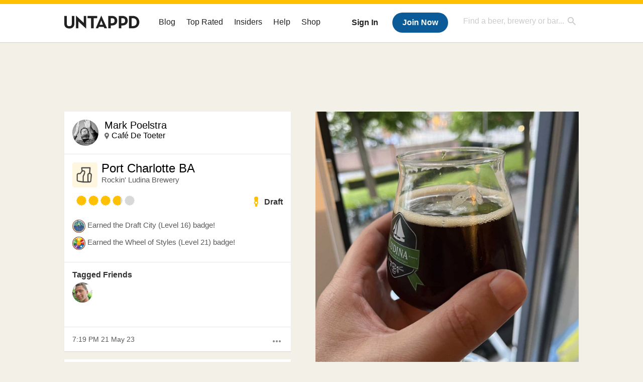

--- FILE ---
content_type: text/html; charset=UTF-8
request_url: https://untappd.com/user/mpoelstra/checkin/1276705832
body_size: 12558
content:
<!DOCTYPE html>
<!--[if lt IE 7]> <html class="no-js lt-ie9 lt-ie8 lt-ie7"> <![endif]-->
<!--[if IE 7]> <html class="no-js lt-ie9 lt-ie8"> <![endif]-->
<!--[if IE 8]> <html class="no-js lt-ie9 no-media-query"> <![endif]-->
<!--[if gt IE 8]><!--> <html class="no-js"> <!--<![endif]-->
<head prefix="og: http://ogp.me/ns# fb: http://ogp.me/ns/fb# untappd: http://ogp.me/ns/fb/untappd#">

  <meta http-equiv="Content-Type" content="text/html; charset=utf-8" />

      <title>Mark is drinking a Port Charlotte BA by Rockin' Ludina Brewery on Untappd</title>
    
  <link rel="apple-touch-icon" sizes="144x144" href="https://untappd.com/assets/apple-touch-icon.png">
  <link rel="icon" type="image/png" href="https://untappd.com/assets/favicon-32x32-v2.png" sizes="32x32">
  <link rel="icon" type="image/png" href="https://untappd.com/assets/favicon-16x16-v2.png" sizes="16x16">
  <link rel="manifest" href="https://untappd.com/assets/manifest.json">
  <link rel="mask-icon" href="https://untappd.com/assets/safari-pinned-tab.svg" color="#5bbad5">

  <link rel="apple-touch-icon" href="https://untappd.com/assets/apple-touch-icon.png"/>
  <meta name="viewport" content="user-scalable=no, initial-scale=1, maximum-scale=1, minimum-scale=1, width=device-width" />

  <meta property="og:site_name" content="Untappd" />

  <!-- meta block -->
      <meta name="description" content="Mark is drinking a Port Charlotte BA by Rockin' Ludina Brewery on Untappd | Untappd" />
    
      <meta property="fb:app_id" content="153339744679495" />
          <meta property="og:image" content="https://assets.untappd.com/photos/2023_05_21/599569ca1a3ad0b63117ea66023202b3_1280x1280.jpg" />
              <meta property="og:image:height" content="1280" />
        <meta property="og:image:width" content="1280" />
        
    <meta property="og:type"   content="untappd:beer" />

          <meta property="og:title"  content="Mark is drinking a Port Charlotte BA by Rockin' Ludina Brewery" />
      <meta property="og:description" content="Mark checked-in on Untappd" />
      <meta property="og:url"    content="https://untappd.com/user/mpoelstra/checkin/1276705832" />
              <meta name="twitter:card" content="photo" />
    <meta name="twitter:image" content="https://assets.untappd.com/photos/2023_05_21/599569ca1a3ad0b63117ea66023202b3_1280x1280.jpg" />
    <meta name="twitter:url" content="https://untappd.com/user/mpoelstra/checkin/1276705832" />
    <meta name="twitter:title" content="Mark is drinking a Port Charlotte BA by Rockin' Ludina Brewery" />
    <meta name="twitter:description" content="Mark checked-in on Untappd" />
    <meta name="twitter:site" content='@untappd' />
          <meta name="twitter:image:width" content="1280" />
      <meta name="twitter:image:height" content="1280" />
      
    <meta name="twitter:app:name:iphone" content="Untappd">
    <meta name="twitter:app:name:android" content="Untappd">
    <meta name="twitter:app:id:iphone" content="id449141888">
    <meta name="twitter:app:id:googleplay" content="com.untappdllc.app">
    <meta name="robots" content="noindex, nofollow">

  <meta name="author" content="The Untappd Team" />
  <meta name="Copyright" content="Copyright Untappd 2012. All Rights Reserved." />
  <meta name="DC.title" content="Untappd" />
  <meta name="DC.subject" content="Untappd is a mobile app that allows you to socially share the brew you're currently enjoying, as well as where you're enjoying it, with your friends!" />
  <meta name="DC.creator" content="The Untappd Team" />

  <meta name="google-site-verification" content="EnR7QavTgiLCzZCCOv_OARCHsHhFwkwnJdG0Sti9Amg" />
  <meta name="bitly-verification" content="b3080898518a"/>
  <meta content="153339744679495" property="fb:app_id">
  <meta content="Untappd" property="og:site_name">

  
  <link id="canonical" rel="canonical" href="https://untappd.com/user/mpoelstra/checkin/1276705832">

  <link href="https://untappd.com/assets/v2/css/styles.css?v=4.5.36" media="all" rel="stylesheet" type="text/css" />
  <link rel="stylesheet" href="https://untappd.com/assets/design-system/css/styles.css?v=4.5.36" />
  <link href="https://fonts.googleapis.com/icon?family=Material+Icons"rel="stylesheet">
  <!--[if lt IE 9]><script src="https://untappd.com/assets/v2/js/html5shiv.js"></script><![endif]-->

  <script type="text/javascript" src="https://untappd.com/assets/v3/js/common/min/site_common_min.js?v=2.8.34"></script>

  <style type="text/css">
    header .inner {
      line-height: 1 !important;
    }
  </style>


      <link rel="stylesheet" href="https://untappd.com/assets/css/facybox.css" />
    
  <link rel="stylesheet" href="https://untappd.com/assets/css/tipsy.css" type="text/css" media="screen" title="no title" charset="utf-8">
  <script type="text/javascript" language="Javascript">
      $(document).ready(function(){
        $(".tip").tipsy({fade: true});
      });

      $(window).unload(function(){});
  </script>

  <!-- algoliasearch -->
  <script type="text/javascript" src="https://untappd.com/assets/libs/js/algoliasearch.min.js?v2.8.34"></script>
  <script type="text/javascript" src="https://untappd.com/assets/libs/js/autocomplete.min.js?v2.8.34"></script>
  <script type="text/javascript" src="https://untappd.com/assets/libs/js/lodash.min.js?v2.8.34"></script>
  <script type="text/javascript" src="https://untappd.com/assets/js/global/autosearch_tracking.min.js?v2.8.34"></script>

  <link href="https://untappd.com/assets/v3/css/style.css?v=4.5.36" media="all" rel="stylesheet" type="text/css" />

          <script>(function(){/*
          Copyright The Closure Library Authors.
          SPDX-License-Identifier: Apache-2.0
          */
          'use strict';var g=function(a){var b=0;return function(){return b<a.length?{done:!1,value:a[b++]}:{done:!0}}},l=this||self,m=/^[\w+/_-]+[=]{0,2}$/,p=null,q=function(){},r=function(a){var b=typeof a;if("object"==b)if(a){if(a instanceof Array)return"array";if(a instanceof Object)return b;var c=Object.prototype.toString.call(a);if("[object Window]"==c)return"object";if("[object Array]"==c||"number"==typeof a.length&&"undefined"!=typeof a.splice&&"undefined"!=typeof a.propertyIsEnumerable&&!a.propertyIsEnumerable("splice"))return"array";
          if("[object Function]"==c||"undefined"!=typeof a.call&&"undefined"!=typeof a.propertyIsEnumerable&&!a.propertyIsEnumerable("call"))return"function"}else return"null";else if("function"==b&&"undefined"==typeof a.call)return"object";return b},u=function(a,b){function c(){}c.prototype=b.prototype;a.prototype=new c;a.prototype.constructor=a};var v=function(a,b){Object.defineProperty(l,a,{configurable:!1,get:function(){return b},set:q})};var y=function(a,b){this.b=a===w&&b||"";this.a=x},x={},w={};var aa=function(a,b){a.src=b instanceof y&&b.constructor===y&&b.a===x?b.b:"type_error:TrustedResourceUrl";if(null===p)b:{b=l.document;if((b=b.querySelector&&b.querySelector("script[nonce]"))&&(b=b.nonce||b.getAttribute("nonce"))&&m.test(b)){p=b;break b}p=""}b=p;b&&a.setAttribute("nonce",b)};var z=function(){return Math.floor(2147483648*Math.random()).toString(36)+Math.abs(Math.floor(2147483648*Math.random())^+new Date).toString(36)};var A=function(a,b){b=String(b);"application/xhtml+xml"===a.contentType&&(b=b.toLowerCase());return a.createElement(b)},B=function(a){this.a=a||l.document||document};B.prototype.appendChild=function(a,b){a.appendChild(b)};var C=function(a,b,c,d,e,f){try{var k=a.a,h=A(a.a,"SCRIPT");h.async=!0;aa(h,b);k.head.appendChild(h);h.addEventListener("load",function(){e();d&&k.head.removeChild(h)});h.addEventListener("error",function(){0<c?C(a,b,c-1,d,e,f):(d&&k.head.removeChild(h),f())})}catch(n){f()}};var ba=l.atob("aHR0cHM6Ly93d3cuZ3N0YXRpYy5jb20vaW1hZ2VzL2ljb25zL21hdGVyaWFsL3N5c3RlbS8xeC93YXJuaW5nX2FtYmVyXzI0ZHAucG5n"),ca=l.atob("WW91IGFyZSBzZWVpbmcgdGhpcyBtZXNzYWdlIGJlY2F1c2UgYWQgb3Igc2NyaXB0IGJsb2NraW5nIHNvZnR3YXJlIGlzIGludGVyZmVyaW5nIHdpdGggdGhpcyBwYWdlLg=="),da=l.atob("RGlzYWJsZSBhbnkgYWQgb3Igc2NyaXB0IGJsb2NraW5nIHNvZnR3YXJlLCB0aGVuIHJlbG9hZCB0aGlzIHBhZ2Uu"),ea=function(a,b,c){this.b=a;this.f=new B(this.b);this.a=null;this.c=[];this.g=!1;this.i=b;this.h=c},F=function(a){if(a.b.body&&!a.g){var b=
          function(){D(a);l.setTimeout(function(){return E(a,3)},50)};C(a.f,a.i,2,!0,function(){l[a.h]||b()},b);a.g=!0}},D=function(a){for(var b=G(1,5),c=0;c<b;c++){var d=H(a);a.b.body.appendChild(d);a.c.push(d)}b=H(a);b.style.bottom="0";b.style.left="0";b.style.position="fixed";b.style.width=G(100,110).toString()+"%";b.style.zIndex=G(2147483544,2147483644).toString();b.style["background-color"]=I(249,259,242,252,219,229);b.style["box-shadow"]="0 0 12px #888";b.style.color=I(0,10,0,10,0,10);b.style.display=
          "flex";b.style["justify-content"]="center";b.style["font-family"]="Roboto, Arial";c=H(a);c.style.width=G(80,85).toString()+"%";c.style.maxWidth=G(750,775).toString()+"px";c.style.margin="24px";c.style.display="flex";c.style["align-items"]="flex-start";c.style["justify-content"]="center";d=A(a.f.a,"IMG");d.className=z();d.src=ba;d.style.height="24px";d.style.width="24px";d.style["padding-right"]="16px";var e=H(a),f=H(a);f.style["font-weight"]="bold";f.textContent=ca;var k=H(a);k.textContent=da;J(a,
          e,f);J(a,e,k);J(a,c,d);J(a,c,e);J(a,b,c);a.a=b;a.b.body.appendChild(a.a);b=G(1,5);for(c=0;c<b;c++)d=H(a),a.b.body.appendChild(d),a.c.push(d)},J=function(a,b,c){for(var d=G(1,5),e=0;e<d;e++){var f=H(a);b.appendChild(f)}b.appendChild(c);c=G(1,5);for(d=0;d<c;d++)e=H(a),b.appendChild(e)},G=function(a,b){return Math.floor(a+Math.random()*(b-a))},I=function(a,b,c,d,e,f){return"rgb("+G(Math.max(a,0),Math.min(b,255)).toString()+","+G(Math.max(c,0),Math.min(d,255)).toString()+","+G(Math.max(e,0),Math.min(f,
          255)).toString()+")"},H=function(a){a=A(a.f.a,"DIV");a.className=z();return a},E=function(a,b){0>=b||null!=a.a&&0!=a.a.offsetHeight&&0!=a.a.offsetWidth||(fa(a),D(a),l.setTimeout(function(){return E(a,b-1)},50))},fa=function(a){var b=a.c;var c="undefined"!=typeof Symbol&&Symbol.iterator&&b[Symbol.iterator];b=c?c.call(b):{next:g(b)};for(c=b.next();!c.done;c=b.next())(c=c.value)&&c.parentNode&&c.parentNode.removeChild(c);a.c=[];(b=a.a)&&b.parentNode&&b.parentNode.removeChild(b);a.a=null};var ia=function(a,b,c,d,e){var f=ha(c),k=function(n){n.appendChild(f);l.setTimeout(function(){f?(0!==f.offsetHeight&&0!==f.offsetWidth?b():a(),f.parentNode&&f.parentNode.removeChild(f)):a()},d)},h=function(n){document.body?k(document.body):0<n?l.setTimeout(function(){h(n-1)},e):b()};h(3)},ha=function(a){var b=document.createElement("div");b.className=a;b.style.width="1px";b.style.height="1px";b.style.position="absolute";b.style.left="-10000px";b.style.top="-10000px";b.style.zIndex="-10000";return b};var K={},L=null;var M=function(){},N="function"==typeof Uint8Array,O=function(a,b){a.b=null;b||(b=[]);a.j=void 0;a.f=-1;a.a=b;a:{if(b=a.a.length){--b;var c=a.a[b];if(!(null===c||"object"!=typeof c||Array.isArray(c)||N&&c instanceof Uint8Array)){a.g=b-a.f;a.c=c;break a}}a.g=Number.MAX_VALUE}a.i={}},P=[],Q=function(a,b){if(b<a.g){b+=a.f;var c=a.a[b];return c===P?a.a[b]=[]:c}if(a.c)return c=a.c[b],c===P?a.c[b]=[]:c},R=function(a,b,c){a.b||(a.b={});if(!a.b[c]){var d=Q(a,c);d&&(a.b[c]=new b(d))}return a.b[c]};
          M.prototype.h=N?function(){var a=Uint8Array.prototype.toJSON;Uint8Array.prototype.toJSON=function(){var b;void 0===b&&(b=0);if(!L){L={};for(var c="ABCDEFGHIJKLMNOPQRSTUVWXYZabcdefghijklmnopqrstuvwxyz0123456789".split(""),d=["+/=","+/","-_=","-_.","-_"],e=0;5>e;e++){var f=c.concat(d[e].split(""));K[e]=f;for(var k=0;k<f.length;k++){var h=f[k];void 0===L[h]&&(L[h]=k)}}}b=K[b];c=[];for(d=0;d<this.length;d+=3){var n=this[d],t=(e=d+1<this.length)?this[d+1]:0;h=(f=d+2<this.length)?this[d+2]:0;k=n>>2;n=(n&
          3)<<4|t>>4;t=(t&15)<<2|h>>6;h&=63;f||(h=64,e||(t=64));c.push(b[k],b[n],b[t]||"",b[h]||"")}return c.join("")};try{return JSON.stringify(this.a&&this.a,S)}finally{Uint8Array.prototype.toJSON=a}}:function(){return JSON.stringify(this.a&&this.a,S)};var S=function(a,b){return"number"!==typeof b||!isNaN(b)&&Infinity!==b&&-Infinity!==b?b:String(b)};M.prototype.toString=function(){return this.a.toString()};var T=function(a){O(this,a)};u(T,M);var U=function(a){O(this,a)};u(U,M);var ja=function(a,b){this.c=new B(a);var c=R(b,T,5);c=new y(w,Q(c,4)||"");this.b=new ea(a,c,Q(b,4));this.a=b},ka=function(a,b,c,d){b=new T(b?JSON.parse(b):null);b=new y(w,Q(b,4)||"");C(a.c,b,3,!1,c,function(){ia(function(){F(a.b);d(!1)},function(){d(!0)},Q(a.a,2),Q(a.a,3),Q(a.a,1))})};var la=function(a,b){V(a,"internal_api_load_with_sb",function(c,d,e){ka(b,c,d,e)});V(a,"internal_api_sb",function(){F(b.b)})},V=function(a,b,c){a=l.btoa(a+b);v(a,c)},W=function(a,b,c){for(var d=[],e=2;e<arguments.length;++e)d[e-2]=arguments[e];e=l.btoa(a+b);e=l[e];if("function"==r(e))e.apply(null,d);else throw Error("API not exported.");};var X=function(a){O(this,a)};u(X,M);var Y=function(a){this.h=window;this.a=a;this.b=Q(this.a,1);this.f=R(this.a,T,2);this.g=R(this.a,U,3);this.c=!1};Y.prototype.start=function(){ma();var a=new ja(this.h.document,this.g);la(this.b,a);na(this)};
          var ma=function(){var a=function(){if(!l.frames.googlefcPresent)if(document.body){var b=document.createElement("iframe");b.style.display="none";b.style.width="0px";b.style.height="0px";b.style.border="none";b.style.zIndex="-1000";b.style.left="-1000px";b.style.top="-1000px";b.name="googlefcPresent";document.body.appendChild(b)}else l.setTimeout(a,5)};a()},na=function(a){var b=Date.now();W(a.b,"internal_api_load_with_sb",a.f.h(),function(){var c;var d=a.b,e=l[l.btoa(d+"loader_js")];if(e){e=l.atob(e);
          e=parseInt(e,10);d=l.btoa(d+"loader_js").split(".");var f=l;d[0]in f||"undefined"==typeof f.execScript||f.execScript("var "+d[0]);for(;d.length&&(c=d.shift());)d.length?f[c]&&f[c]!==Object.prototype[c]?f=f[c]:f=f[c]={}:f[c]=null;c=Math.abs(b-e);c=1728E5>c?0:c}else c=-1;0!=c&&(W(a.b,"internal_api_sb"),Z(a,Q(a.a,6)))},function(c){Z(a,c?Q(a.a,4):Q(a.a,5))})},Z=function(a,b){a.c||(a.c=!0,a=new l.XMLHttpRequest,a.open("GET",b,!0),a.send())};(function(a,b){l[a]=function(c){for(var d=[],e=0;e<arguments.length;++e)d[e-0]=arguments[e];l[a]=q;b.apply(null,d)}})("__d3lUW8vwsKlB__",function(a){"function"==typeof window.atob&&(a=window.atob(a),a=new X(a?JSON.parse(a):null),(new Y(a)).start())});}).call(this);
          
          window.__d3lUW8vwsKlB__("[base64]");
        </script>

        <!-- Freestar Ads -->
<!-- Below is a recommended list of pre-connections, which allow the network to establish each connection quicker, speeding up response times and improving ad performance. -->
<link rel="preconnect" href="https://a.pub.network/" crossorigin />
<link rel="preconnect" href="https://b.pub.network/" crossorigin />
<link rel="preconnect" href="https://c.pub.network/" crossorigin />
<link rel="preconnect" href="https://d.pub.network/" crossorigin />
<link rel="preconnect" href="https://c.amazon-adsystem.com" crossorigin />
<link rel="preconnect" href="https://s.amazon-adsystem.com" crossorigin />
<link rel="preconnect" href="https://btloader.com/" crossorigin />
<link rel="preconnect" href="https://api.btloader.com/" crossorigin />
<link rel="preconnect" href="https://cdn.confiant-integrations.net" crossorigin />
<!-- Below is a link to a CSS file that accounts for Cumulative Layout Shift, a new Core Web Vitals subset that Google uses to help rank your site in search -->
<!-- The file is intended to eliminate the layout shifts that are seen when ads load into the page. If you don't want to use this, simply remove this file -->
<!-- To find out more about CLS, visit https://web.dev/vitals/ -->
<link rel="stylesheet" href="https://a.pub.network/untappd-com/cls.css">
<script data-cfasync="false" type="text/javascript">
    console.log("freestar_init");

    var env = 'PROD';

    var freestar = freestar || {};
    freestar.queue = freestar.queue || [];
    freestar.queue.push(function () {
        if (env !== 'PROD') {   
            googletag.pubads().set('page_url', 'https://untappd.com/'); // Makes ads fill in non-prod environments
        }
    });
    freestar.config = freestar.config || {};
    freestar.config.enabled_slots = [];
    freestar.initCallback = function () { (freestar.config.enabled_slots.length === 0) ? freestar.initCallbackCalled = false : freestar.newAdSlots(freestar.config.enabled_slots) }
</script>
<script src="https://a.pub.network/untappd-com/pubfig.min.js" data-cfasync="false" async></script>
<script async src="https://securepubads.g.doubleclick.net/tag/js/gpt.js?network-code=15184186" ></script>
<!-- End Freestar Ads -->        <script src="https://untappd.com/assets/libs/js/feather-icons@4.29.2.min.js"></script>
</head>


<html lang="en">
<body>
<style type="text/css">
  .image-big:hover {
    cursor: pointer;
  }
</style>
<script src="https://cdnjs.cloudflare.com/ajax/libs/lity/2.4.1/lity.min.js" integrity="sha256-zxQassxI0mVHvbol+aWu+6yZE0RuRgssztENh+Nha9M=" crossorigin="anonymous"></script>
<link rel="stylesheet" href="https://cdnjs.cloudflare.com/ajax/libs/lity/2.4.1/lity.min.css" integrity="sha256-NAvhzrbNXUReroETt2Qx7bSamUy1a9ugWA7c7AVZwG8=" crossorigin="anonymous" />
  

<script type="text/javascript">
    $(document).ready(function() {
        $('a[data-href=":logout"]').on('click', function(event) {
            clevertap.event.push("logout");
        });
        $('a[data-href=":external/help"]').on('click', function(event) {
            clevertap.event.push("pageview_help");
        });
        $('a[data-href=":store"]').on('click', function(event) {
            clevertap.event.push("pageview_store");
        });
        $('a[href="/admin"]').on('click', function(event) {
          clevertap.event.push("pageview_admin");
        });

            });
</script>
<div id="mobile_nav_user">

   </div>

<div id="mobile_nav_site">
  <form class="search_box" method="get" action="/search">
    <input type="text" class="track-focus search-input-desktop" autocomplete="off" data-track="desktop_search" placeholder="Find a beer, brewery or bar..." name="q" aria-label="Find a beer, brewery or bar search" />
    <input type="submit" value="Submit the form!" style="position: absolute; top: 0; left: 0; z-index: 0; width: 1px; height: 1px; visibility: hidden;" />
    <div class="autocomplete">
    </div>
  </form>
  <ul>
    <li><a class="track-click" data-track="mobile_menu" data-href=":blog" href="/blog">Blog</a></li>
    <li><a class="track-click" data-track="mobile_menu" data-href=":beer/top_rated" href="/beer/top_rated">Top Rated</a></li>
    <li><a class="track-click" data-track="mobile_menu" data-href=":supporter" href="/supporter">Insiders</a></li>
    <li><a class="track-click" data-track="mobile_menu" data-href=":external/help" target="_blank" href="http://help.untappd.com">Help</a></li>
    <li><a class="track-click" data-track="mobile_menu" data-href=":shop" target="_blank" href="https://untappd.com/shop">Shop</a></li>
          <li><a class="track-click" data-track="mobile_menu" data-href=":sidebar/login" href="/login">Login</a></li>
      <li><a class="track-click" data-track="mobile_menu" data-href=":sidebar/create" href="/create?source=mobilemenu">Sign Up</a></li>
        </ul>
</div>
<header>

  <div class="inner mt-2">

		<a class="track-click logo" style="margin-top: 2px;" data-track="desktop_header" data-href=":root" href="/">
			<img src="https://untappd.com/assets/design-system/ut-brand-dark.svg" class="" alt="Untappd"/>
		</a>

    
      <div class="get_user_desktop">
        <a class="sign_in track-click" data-track="mobile_header" data-href=":login" href="/login?go_to=https://untappd.com/user/mpoelstra/checkin/1276705832">Sign In</a>
        <a href="/create" class="join track_click" data-track="mobile_header" data-href=":create">Join Now</a>
      </div>

    
    <div class="mobile_menu_btn">Menu</div>

    <div id="nav_site">
      <ul>
        <li><a class="track-click" data-track="desktop_menu" data-href=":blog" href="/blog">Blog</a></li>
        <li><a class="track-click" data-track="desktop_menu" data-href=":beer/top_rated" href="/beer/top_rated">Top Rated</a></li>
        <li><a class="track-click" data-track="desktop_menu" data-href=":supporter" href="/supporter">Insiders</a></li>
        <li><a class="track-click" data-track="desktop_menu" data-href=":external/help" target="_blank" href="http://help.untappd.com">Help</a></li>
        <li><a class="track-click" data-track="desktop_menu" data-href=":shop" target="_blank" href="https://untappd.com/shop">Shop</a></li>
      </ul>
      <form class="search_box" method="get" action="/search">
        <input type="text" class="track-focus search-input-desktop" autocomplete="off" data-track="desktop_search" placeholder="Find a beer, brewery or bar..." name="q" aria-label="Find a beer, brewery or bar search" />
        <input type="submit" value="Submit the form!" style="position: absolute; top: 0; left: 0; z-index: 0; width: 1px; height: 1px; visibility: hidden;" />
        <div class="autocomplete">
        </div>
      </form>
    </div>
    </div>
</header>
<style type="text/css">
    .ac-selected {
        background-color: #f8f8f8;
    }
</style>

<div class="nav_open_overlay"></div>
<div id="slide">

<script>
$(document).ready(() => {
	$(".hide-notice-banner").on("click", function(e) {
		e.preventDefault();
		$(this).parent().parent().slideUp();
		$.post(`/account/hide_notice_wildcard`, {cookie: $(this).attr('data-cookie-name')}, (data) => {
			console.log(data);
		}).fail((err) => {
			console.error(err);
		})
	})

	$(".hide-notice-simple").on("click", function(e) {
		e.preventDefault();
		$(this).parent().parent().slideUp();
	})

	feather.replace()
})
</script>
	<div class="leaderboard-ad">
		<div style="text-align: center;" data-freestar-ad="__336x280 __728x90" id="untappd-com_leaderboard-atf">
			<script data-cfasync="false" type="text/javascript">
				freestar.config.enabled_slots.push({ placementName: "untappd-com_leaderboard-atf", slotId: "untappd-com_leaderboard-atf" });
			</script>
		</div>
	</div>
	
<div data-checkin-id="1276705832" class="indiv_item ">

  <div class="checkin box">

    <div class="user-info pad-it">

      <div class="avatar">
        <div class="avatar-holder">
                    <a href="/user/mpoelstra">
            <img src="https://gravatar.com/avatar/f4499f35a20c66c09a4e3728ea54055f?size=100&d=https%3A%2F%2Fassets.untappd.com%2Fsite%2Fassets%2Fimages%2Fdefault_avatar_v3_gravatar.jpg%3Fv%3D2" alt="User avatar" />
          </a>
        </div>
      </div>
      <div class="name">
        <p>
          <a href="/user/mpoelstra">Mark Poelstra</a>
        </p>

        
        <p class="location">
          <a href="/v/cafe-de-toeter/121857">Café De Toeter</a>        </p>
              </div>

    </div>

          <div class="photo photo-container-remove">
        <div class="inner">
          <a class="image-big" data-image="https://assets.untappd.com/photos/2023_05_21/599569ca1a3ad0b63117ea66023202b3_raw.jpg" style="background-image: url(https://assets.untappd.com/photos/2023_05_21/599569ca1a3ad0b63117ea66023202b3_1280x1280.jpg);">
            <!-- <img class="big" src="https://assets.untappd.com/photos/2023_05_21/599569ca1a3ad0b63117ea66023202b3_1280x1280.jpg" /> -->
            <div class="scaler"></div>
          </a>
        </div>
      </div>
    
    <div class="checkin-info pad-it">

      <a class="label" href="/b/port-charlotte-ba-rockin-ludina-brewery/5156556"><img src="https://assets.untappd.com/site/assets/images/temp/badge-beer-default.png" alt="Port Charlotte BA label" /></a>
      <div class="beer">
        <p><a href="/b/port-charlotte-ba-rockin-ludina-brewery/5156556">Port Charlotte BA</a></p>
        <span><a href="/RockinLudinaBrewery">Rockin' Ludina Brewery</a></span>
      </div>

      
      <p class="comment">
                  <abbr id="translate_1276705832">
                      </abbr>
                </p>

      
      <div class="rating-serving">
                  <p class="serving">
            <img src="https://assets.untappd.com/static_app_assets/new_serving_styles_2024/draft@3x.png" alt="Draft">
            <span>Draft </span>
          </p>
          <div class="caps" data-rating="3.75">
		<div class="cap cap-100"></div>
		<div class="cap cap-100"></div>
		<div class="cap cap-100"></div>
		<div class="cap cap-80"></div>
		<div class="cap"></div>
	</div>      </div>

        
            <div class="badges-unlocked">

                            <span class="badge">
                  <img src="https://assets.untappd.com/badges/bdg_DraftCity_sm.jpg" alt="Draft City (Level 16)">
                  <span>Earned the Draft City (Level 16) badge!</span>
                </span>
                                <span class="badge">
                  <img src="https://assets.untappd.com/badges/bdg_WheelofStyles_sm.jpg" alt="Wheel of Styles (Level 21)">
                  <span>Earned the Wheel of Styles (Level 21) badge!</span>
                </span>
                
            </div>

          
    </div>

          <div class="checkin-extra pad-it">

                  <div class="tagged-friends">
          <p><strong>Tagged Friends</strong></p>
          <ul>
                          <li>

                <div class="avatar">
                  <div class="avatar-holder">
                                        <a href="/user/Astiron">
                      <img src="https://assets.untappd.com/profile/2289d14e5af6df2eb15d5d72db22d3a1_100x100.jpg" alt="Tristan Huizing avatar" />
                    </a>
                  </div>
                </div>

              </li>
                        </ul>
        </div>
          
        
      </div>
      

    <div class="checkin-bottom pad-it">

      <div class="action-menu">
        <a href="#" class="action-more-btn">
          <i class="material-icons">more_horiz</i>
        </a>
        <ul class="action-list" style="display: none;">
                  </ul>
      </div>

      <p class="time">Sun, 21 May 2023 19:19:25 +0000</p>

    </div>

  </div>

      <div class="not-friends box">
        <p>You must be logged in to comment or toast.</p>
        <a class="button yellow" href="/login?go_to=https://untappd.com/c/1276705832">Sign In</a>
    </div>
    



  <div class="comments box">

    <ul class="comments-area">
    
    </ul>
      </div>

  <!-- <div class="actions">
      </div> -->

  


</div>


<div id="pop-up-report-brewery" style="display: none;">
    <div id="brewery_report" class="report_checkin report_checkin_brewery_step_1">
      <p style="color: #B20000; font-size: 14px; font-weight: 600; margin-bottom: 8px; display: none;" class="report_brewery_error"></p>
       <h2>Hide this Check-in</h2>
       <p>By hiding this check-in, it will not appear in your brewery's or the beer's main feed. The checkin, rating and photo will still remain - however it will not shown in your beer / brewery feed. <strong>Please only do this for offensive language, do not hide a check-in due to a poor rating. The user is in-correct with their post (i.e picked the wrong beer), please comment on the check-in and ask for more information. Mistakes do happen, so please <a href="https://untappd.zendesk.com/hc/en-us/articles/360034407411-Responding-to-Check-Ins-on-Untappd-Brewery-Tips" target="_blank">refer to these tips on responding to reviews</a>.</strong></p>

                 <strong>This check-in doesn't contain any check-in comment, so you cannot hide it. Only check-in with comments can be hidden. If you have questions - please let us know at <a href="http://untp.beer/newticket" target="_blank">http://help.untappd.com</a></strong>
        
    </div>
    <div class="report_checkin report_checkin_brewery_step_2" id="checkin_report_brewery_finish" style="display: none;">
      <h2>Hide this Check-in</h2>
       <p>The checkin is now hidden from your main brewery feed.</p>
    </div>
</div>

<div id="pop-up-unhide-brewery" style="display: none;">
    <div id="unhide-report" class="report_checkin unhide_checkin_brewery_step_1">
      <p style="color: #B20000; font-size: 14px; font-weight: 600; margin-bottom: 8px; display: none;" class="unhide_brewery_error"></p>
       <h2>Unhide this Check-in</h2>
       <p>Once this is processed, it will show up in your brewery's main feed. </p>
       <div>
          <form class="unhide-brewery-checkin-form">
            <input type="hidden" name="checkin_id" value="1276705832" />
            <span class="unhide-brewery-loader" style="display: none;"><img src="https://untappd.com/assets/images/loader_sm.gif" /></span>
            <span class="button yellow btn-submit" href="#" onclick="Report.unhide(1276705832, this); return false;">Unhide Checkin</span>
          </form>
       </div>
    </div>
    <div class="report_checkin unhide_checkin_brewery_step_2" style="display: none;">
      <h2>Unhide this Check-in</h2>
       <p>The checkin should now appear on your brewery's main feed.</p>
    </div>
</div>

<div id="pop-up-report-checkin" style="display: none;">
  <div id="checkin_report" class="report_checkin report_checkin_user_step_1">
   <p style="color: #B20000; font-size: 14px; font-weight: 600; margin-bottom: 8px; display: none;" class="report_checkin_error"></p>
   <h2>Report this Check-in</h2>
       <p>Does this check-in contain something inappropriate? Please note that we only remove checkins that match the criteria below.</p>
    
   <div class="stage stage-1">
     <p><strong>Please select a reason for reporting this check-in:</strong></p>
    <form class="report-checkin-form">
      <ul>
        <li><input type="radio" name="flag_type" value="vulgar" id="vulgar"><label for="vulgar">Harassment or Hate Speech</label></li>
        <li><input type="radio" class="report-radio" name="flag_type" value="vulgar-photo" id="offensive"><label for="offensive">Inappropriate or offensive photo</label></li>        <li><input type="radio" name="flag_type" value="spam" id="spam"><label for="spam">Check-in may be spam</label></li>
      </ul>

      <div class="stage-1-confirm stage-buttons">
         <p><strong>We do not remove check-ins, because a user has checked in to the wrong beer, made a low rating, or the check-in details are incorrect (venue/location/etc). The best practice is to comment on the check-in to ask the user for feedback on your issue if you are friends with them. </strong></p>          <label for="notes" style="display:block; margin-bottom: 5px;">Additional comments or notes? Please try to be as descriptive as possible.</label>
          <textarea name="flag_message"></textarea>
                        <p><input type="checkbox" name="user_check"> I understand that I am not reporting this due to a incorrect check-in or low rating.</p>        </p>

        <input type="hidden" name="checkin_id" value="1276705832" />
        <span class="report-loader" style="display: none;"><img src="https://untappd.com/assets/images/loader_sm.gif" /></span>
        <span class="button yellow btn-submit" href="#" onclick="Report.report_checkin(1276705832, this);">Send Report</span>
      </div>
    </form>
  </div>
</div>
  <div class="report_checkin report_checkin_user_step_2" id="checkin_report_finish" style="display: none;">
    <h2>Report this Check-in</h2>
     <p>Thanks for letting us know! We will take a look and take appropriate action.</p>
  </div>
</div>

<script type="text/javascript" src="https://untappd.com/assets/v2/js/helper.js?v=2.8.34"></script>
<script type="text/javascript" src="https://untappd.com/assets/v2/js/indcheckin.js?v=2.8.34"></script>
<script id="comment-template" type="text/x-handlebars-template">
  {{#each items}}
    <li id="comment_{{this.comment_id}}">
      <div class="avatar">
        <div class="avatar-holder">
          {{#if this.user.is_supporter}}
            <span class="supporter"></span>
          {{/if}}
          <a href="/user/{{this.user.user_name}}">
            <img src="{{this.user.user_avatar}}" />
          </a>
        </div>
      </div>
      <div class="comment-details">
        <p>
          <a href="/user/{{this.user.user_name}}">{{this.user.first_name}} {{this.user.last_name}}</a>:
          <abbr id="checkincomment_{{this.comment_id}}">{{{this.comment}}}</abbr>
        </p>
        <span class="time">{{this.created_at}}</span>
        {{#if this.comment_owner}}
          <span><a href="#" onclick="CommentView.deleteComment({{this.comment_id}}); return false;">Delete</a></span>
        {{/if}}
        {{#if this.comment_editor}}
          <span><a href="#" onclick="CommentView.openEdit({{this.comment_id}}); return false;">Edit</a></span>
        {{else}}
          <span><a href="/report/comment/{{this.comment_id}}">Report</a></span>
        {{/if}}
      </div>
    </li>
    {{#if this.comment_editor}}
    <li id="commentedit_{{this.comment_id}}" style="display: none;">
      <div class="avatar">
        <div class="avatar-holder">
          {{#if this.user.is_supporter}}
            <span class="supporter"></span>
          {{/if}}
          <a href="/user/{{this.user.user_name}}">
            <img src="{{this.user.user_avatar}}" />
          </a>
        </div>
      </div>
      <div class="comment-details">
        <form class="edit_comment">
          <p style="color: #B20000; font-size: 14px; font-weight: 600; margin-bottom: 8px; display: none;" class="editerror_{{this.comment_id}}">There was a problem posting your comment, please try again.</p>
          <textarea name="comment">{{this.comment}}</textarea>
          <a href="#" onclick="CommentView.postUpdate({{ this.comment_id }}); return false;">Update</a><a class="cancel" href="#" onclick="CommentView.closeEdit({{this.comment_id}}); return false;">Cancel</a>
        </form>
      </div>
    </li>
    {{/if}}
  {{/each}}
</script>
<script type="text/javascript">

  var trackShare = function(itemType, itemId, postId) {
        $.ajax({
            url: "/apireqs/track_facebook_share/"+itemId,
            type: "POST",
            dataType: "json",
            data: "item_type="+itemType+"&post_id="+postId,
            error: function(xhr)
            {
                console.error(xhr);
            },
            success: function(html)
            {
                console.log(html);
            }
        });
    };

  $(document).ready(function () {

    $(".action-more-btn").on("click", function(e) {
      $(".action-list").toggle();
      return false;
    })

    $("body").on("click", function(e) {
      if ($(".action-list").is(":visible")) {
        $(".action-list").toggle();  
      }
    })

    $(".image-big").on("click", function(e) {
        e.preventDefault();
			  var lightbox = lity($(this).attr("data-image"));
    });

    $(".facebook-share").on('click', function(e) {

      e.preventDefault();
              var _url = window.location.href;

        if (location.href.indexOf("?=") >= 0) {
          _url = location.href.split("?")[0];
        }

        _url = _url + "?ut_fb_checkin_web_detail";

        var checkinId = $(".indiv_item").attr("data-checkin-id");

        FB.ui({
          method: 'share',
          href: _url
        }, function(response){
          if (response) {
            if (response.error_message) {
              alert('We couldn\'t share to Facebook ('+response.error_message+')');
            } else {
              trackShare('checkin-post', checkinId, response.postId)
            }
          }

        });
        



      return false;
    })

    $('.report-radio').on("change",
        function(){
            var selectedValue = $(this).val();
            $(".stage-buttons").hide();
            if (selectedValue == "wrong_beer") {
              $(".stage-2-confirm").show();
            } else {
              $(".stage-1-confirm").show();
            }
        }
    );

    $(".user_error_radio").on("change", function () {
        var selectedValue = $(this).val();
        $(".stage-2-buttons").hide();
        if (selectedValue == "incorrect_beer") {
          $(".wrong-beer-form").show();
          $(".stage-2-final").show();
        } else {
          $(".wrong-brewery-form").show();
        }
    })
  })

  var Toast = {
    checkin: function(a,b) {

      var args = "checkin_id="+a;

       var count = parseInt($(".count").html());

      if ($("p.first").length != 0) {
        $("p.first").remove();
        $(".hidden-logged-out-list").show();
      }

            $(".count").html(counter);

      $.ajax({
        url: "/apireqs/toast",
        type: "POST",
        data: args,
        dataType: "json",
        error: function(html)
        {
          if ($(b).hasClass("active")) {
            $(b).removeClass("active");
          }
          else {
            $(b).addClass("active");
          }
        },
        success: function(data)
        {
          if (data.result == "success") {

          }
          else {
            if ($(b).hasClass("active")) {
              $(b).removeClass("active");
            }
            else {
              $(b).addClass("active");
            }
          }
        }
      });
    }
  }

</script>
<style type="text/css">
  .translate {
    color: #000;
      font-weight: 600;
      font-size: 12px;
      text-transform: uppercase;
      margin-bottom: 0px;
      margin-top: 15px;
      margin-bottom: 10px;
  }
</style>

<script type="text/javascript">

  // Clear Text Feild
  function clearText(thefield){
    if (thefield.defaultValue==thefield.value)
    thefield.value = ""
  }

</script>

<script type="text/javascript">

  // polyfill for ie11
  function getUrlParameter(name) {
      name = name.replace(/[\[]/, '\\[').replace(/[\]]/, '\\]');
      var regex = new RegExp('[\\?&]' + name + '=([^&#]*)');
      var results = regex.exec(location.search);
      return results === null ? '' : decodeURIComponent(results[1].replace(/\+/g, ' '));
  };

  $(document).ready(function() {
    // remove any access tokens, perseve other elements
    if (history.replaceState) {
      if (location.href.indexOf("access_token=") >= 0) {
        const accessTokenURL = getUrlParameter("access_token");
        let currentURL = location.href;
        let finalURL = currentURL.replace(`access_token=${accessTokenURL}`, '');

        // if the url has a "&" already in it, then remove the "?" and replace the first "&" with an "?"
        if (finalURL.indexOf("&") >= 0) {
          finalURL = finalURL.replace("?", "").replace("&", "?");
        } else {
          finalURL = finalURL.split("?")[0];
        }

        history.replaceState(null, "", finalURL);
      }
    }
  })
</script>
<iframe src="/profile/stats?id=1276705832&type=checkin&is_supporter=0" width="0" height="0" tabindex="-1" title="empty" class="hidden"></iframe>
</body>
</html>


--- FILE ---
content_type: text/css
request_url: https://untappd.com/assets/v2/css/oauth.css
body_size: 791
content:
/* OAuth */

#oauth{
	background-color: #fff;
	-webkit-border-radius: 4px;
	border-radius: 4px;
	-webkit-box-shadow: 0px 0px 4px 0px rgba(0,0,0,0.4);
  box-shadow: 0px 0px 4px 0px rgba(0,0,0,0.4);
  margin: 12px auto;
  width: 92%;
  padding: 24px 12px;
  -webkit-box-sizing: border-box;
  -moz-box-sizing: border-box;
  box-sizing: border-box;
}
#oauth hr{
  background-image: url(../images/oauth_rule.png);
  background: -moz-radial-gradient(center, ellipse cover,  rgba(0,0,0,0.1) 0%, rgba(0,0,0,0) 80%);
	background: -webkit-gradient(radial, center center, 0px, center center, 80%, color-stop(0%,rgba(0,0,0,0.1)), color-stop(100%,rgba(0,0,0,0)));
	background: -webkit-radial-gradient(center, ellipse cover,  rgba(0,0,0,0.1) 0%,rgba(0,0,0,0) 80%);
	background: -o-radial-gradient(center, ellipse cover,  rgba(0,0,0,0.1) 0%,rgba(0,0,0,0) 80%);
	background: -ms-radial-gradient(center, ellipse cover,  rgba(0,0,0,0.1) 0%,rgba(0,0,0,0) 80%);
	background: radial-gradient(ellipse at center,  rgba(0,0,0,0.1) 0%,rgba(0,0,0,0) 80%);
  background-size: 100%;
  border: none;
  border-top: 1px solid #fff;
  content: "";
  display: block;
  height: 6px;
  width: 100%;
  margin: 8px 0;
}
#oauth h1 a{
	width: 146px;
	height: 45px;
	display: block;
	background: #fff url(../images/untappd.png) top left no-repeat;
	text-indent: -9999px;
	margin: 0 auto;
}
#oauth .details{
	background-color: #fffcf0;
	border: 1px solid #e3ddc9;
	-webkit-border-radius: 4px;
	border-radius: 4px;
	-webkit-box-sizing: border-box;
  -moz-box-sizing: border-box;
  box-sizing: border-box;
  width: 100%;
  margin: 0 auto 12px;
  padding: 4px 8px;
}
#oauth h2{
	text-align: center;
	font-size: 14px;
	margin-bottom: 12px;
}
#oauth .details .app{
	background-color: #fff;
	border: 1px solid #eee;
	-webkit-border-radius: 4px;
	border-radius: 4px;
	-webkit-box-sizing: border-box;
  -moz-box-sizing: border-box;
  box-sizing: border-box;
  margin: 12px auto;
  padding: 8px;
  min-height: 70px;
}
#oauth .details .app img{
	float: left;
}
#oauth .details .app span{
	vertical-align: top;
	margin-left: 60px;
	display: block;
}
#oauth .details .app h3{
	font-weight: 600;
	font-size: 16px;
}
#oauth .details .app a{
	font-size: 14px;
}

#oauth .details .permissions{
	font-size: 12px;
	line-height: 18px;
	text-align: center;
	color: #666;
	width: 100%;
	margin: 0 auto 12px;
	font-color: #999;
}
#oauth .allow a, #oauth .signin a, #oauth .signup a{
	width: 100%;
	max-width: 300px;
	font-size: 22px;
	padding: 6px 0;
	margin: 12px auto 0;
}
#oauth .deny{
	font-size: 14px;
	text-align: center;
	margin-top: 12px;
}
#oauth .deny a{ font-color: #666; font-size: 16px; }
#oauth .actions{ text-align: center; }
#oauth .who{ margin-bottom: 12px; }
#oauth .who p{
	font-size: 12px;
	padding-top: 4px;
	color: #666;
	text-align: center;
	vertical-align: top;
}
#oauth .who .switch{ margin-top: 8px; }
#oauth .who .user{
	font-size: 16px;
}
#oauth .loading{ text-align: center; }
#oauth .error{
	margin: 0 auto 12px;
	width: 80%;
}

/* Desktop ------ */
@media screen and (min-width: 520px){
	#oauth{
		max-width: 520px;
		margin-top: 40px;
	}
	#oauth .signin, #oauth .signup{
		display: inline-block;
		width: 150px;
		margin: 0 24px;
	}
	#oauth h2{ font-size: 18px; }
	#oauth .details{
		  max-width: 460px;
	}
	#oauth .details .permissions{ width: 88%; }
	#oauth .details .app{ max-width: 360px; }
	#oauth .details .app h3{ font-size: 20px; }
}

/* IE8 ------ */
html.lt-ie9 #oauth{
	max-width: 520px;
	margin-top: 120px;
}
html.lt-ie9 #oauth .signin, html.lt-ie9 #oauth .signup{
	display: inline-block;
	width: 150px;
	margin: 0 24px;
}
html.lt-ie9 #oauth .permissions{ width: 88%; }
html.lt-ie9 #oauth h2{ font-size: 18px; }
html.lt-ie9 #oauth .app span h3{ max-width: 200px; }

--- FILE ---
content_type: application/javascript; charset=utf-8
request_url: https://fundingchoicesmessages.google.com/f/AGSKWxUtZCseH_BOX6UsPk7s8YZn11GVnLLtQYYJMKpsTB4-JOcWm2IJ4RhbLs1UWMO6SBvRwTw6AwB6h0nBaDwHLw2KmyBvKJdcs2j2KfCVV57cK9a9KnYfsbV2v1QIxA3N1vLdYo0c9kGZ-p5H4CTV0ftg2JqP0YeMkQ_wiYfEH2SCZZ34ml2eBnsSFeqX/_-advert-label-/tfs-ad./cgi-bin/ads./fliionosadcapture-/ttz_ad.
body_size: -1290
content:
window['1cd2746b-470e-4154-ab26-83b21905c897'] = true;

--- FILE ---
content_type: text/plain;charset=UTF-8
request_url: https://c.pub.network/v2/c
body_size: -257
content:
01001050-4bd9-40f2-b89c-d200953bf645

--- FILE ---
content_type: application/javascript; charset=utf-8
request_url: https://fundingchoicesmessages.google.com/f/AGSKWxXJ-MX-oAOCa8SJpzl2f3ufcfFBkGqX3COs4O_ydb38Dv5NQL2pyaylm5233X_4n8JX6_l6JBKlnw7lut5zYMXvsCM2eQbh0k4XZ9gYO1YcX5NtHggGQRS1kGZuGisPBATNyO3M3Q==?fccs=W251bGwsbnVsbCxudWxsLG51bGwsbnVsbCxudWxsLFsxNzY4Nzk2NjI4LDgwODAwMDAwMF0sbnVsbCxudWxsLG51bGwsW251bGwsWzcsNl0sbnVsbCxudWxsLG51bGwsbnVsbCxudWxsLG51bGwsbnVsbCxudWxsLG51bGwsMV0sImh0dHBzOi8vdW50YXBwZC5jb20vdXNlci9tcG9lbHN0cmEvY2hlY2tpbi8xMjc2NzA1ODMyIixudWxsLFtbOCwiTTlsa3pVYVpEc2ciXSxbOSwiZW4tVVMiXSxbMTYsIlsxLDEsMV0iXSxbMTksIjIiXSxbMTcsIlswXSJdLFsyNCwiIl0sWzI5LCJmYWxzZSJdXV0
body_size: 115
content:
if (typeof __googlefc.fcKernelManager.run === 'function') {"use strict";this.default_ContributorServingResponseClientJs=this.default_ContributorServingResponseClientJs||{};(function(_){var window=this;
try{
var np=function(a){this.A=_.t(a)};_.u(np,_.J);var op=function(a){this.A=_.t(a)};_.u(op,_.J);op.prototype.getWhitelistStatus=function(){return _.F(this,2)};var pp=function(a){this.A=_.t(a)};_.u(pp,_.J);var qp=_.Zc(pp),rp=function(a,b,c){this.B=a;this.j=_.A(b,np,1);this.l=_.A(b,_.Nk,3);this.F=_.A(b,op,4);a=this.B.location.hostname;this.D=_.Dg(this.j,2)&&_.O(this.j,2)!==""?_.O(this.j,2):a;a=new _.Og(_.Ok(this.l));this.C=new _.bh(_.q.document,this.D,a);this.console=null;this.o=new _.jp(this.B,c,a)};
rp.prototype.run=function(){if(_.O(this.j,3)){var a=this.C,b=_.O(this.j,3),c=_.dh(a),d=new _.Ug;b=_.fg(d,1,b);c=_.C(c,1,b);_.hh(a,c)}else _.eh(this.C,"FCNEC");_.lp(this.o,_.A(this.l,_.Ae,1),this.l.getDefaultConsentRevocationText(),this.l.getDefaultConsentRevocationCloseText(),this.l.getDefaultConsentRevocationAttestationText(),this.D);_.mp(this.o,_.F(this.F,1),this.F.getWhitelistStatus());var e;a=(e=this.B.googlefc)==null?void 0:e.__executeManualDeployment;a!==void 0&&typeof a==="function"&&_.Qo(this.o.G,
"manualDeploymentApi")};var sp=function(){};sp.prototype.run=function(a,b,c){var d;return _.v(function(e){d=qp(b);(new rp(a,d,c)).run();return e.return({})})};_.Rk(7,new sp);
}catch(e){_._DumpException(e)}
}).call(this,this.default_ContributorServingResponseClientJs);
// Google Inc.

//# sourceURL=/_/mss/boq-content-ads-contributor/_/js/k=boq-content-ads-contributor.ContributorServingResponseClientJs.en_US.M9lkzUaZDsg.es5.O/d=1/exm=ad_blocking_detection_executable,kernel_loader,loader_js_executable/ed=1/rs=AJlcJMzanTQvnnVdXXtZinnKRQ21NfsPog/m=cookie_refresh_executable
__googlefc.fcKernelManager.run('\x5b\x5b\x5b7,\x22\x5b\x5bnull,\\\x22untappd.com\\\x22,\\\x22AKsRol81B5wD8zsTXVEj-CpQUIzC5KiTvtSi2xmeS3g0A-ZYFmU8HffQM9OUthxfsrJLC6KnaLI3gX2Kck2ofnG8XEYm9F_0mgW5hGGe6Q5YFFRIoyGqO7hStKRpIBPJjJbY4_Iy79tN8ZojgZKFmHoQONdjk0lXrw\\\\u003d\\\\u003d\\\x22\x5d,null,\x5b\x5bnull,null,null,\\\x22https:\/\/fundingchoicesmessages.google.com\/f\/AGSKWxURSe2LDCqFgWn4gL_2bfyqde--rCPNx4feouJgDeOeXv_qSsFxk_qgJycUt6YSOytFXytTMiORnkmO_9-8PmatfdwuTnLEwhWVmGof_LVBi9QEvQtO5heA7Gsr7Fyq39RNT-XNNw\\\\u003d\\\\u003d\\\x22\x5d,null,null,\x5bnull,null,null,\\\x22https:\/\/fundingchoicesmessages.google.com\/el\/AGSKWxWLeVXeGA2yGwNLO0S_VJ4KLqtf8XpA5nwUVGc7RbtarNWFNnkH3og11d3WBS67srVFdvawgXiBP2yu6e-sAzjr1qOuOk7XKs9qW53sx3pX_HwLBgFEHz3DV2xdkYu0Hk89lr62_w\\\\u003d\\\\u003d\\\x22\x5d,null,\x5bnull,\x5b7,6\x5d,null,null,null,null,null,null,null,null,null,1\x5d\x5d,\x5b3,1\x5d\x5d\x22\x5d\x5d,\x5bnull,null,null,\x22https:\/\/fundingchoicesmessages.google.com\/f\/AGSKWxVdg6RvIKqfatDkrLZr_Oon0MqnDxbd2yfZ-yLEjY26-p6cVDuRiq6uxbXwnQrVwZ4LgXGD4LAGQ2K5dHfMRclNg9B3sR4wj8RrtP9YgvLtiTM7hOtVCw5xitVE5LAdJ20iTPAqww\\u003d\\u003d\x22\x5d\x5d');}